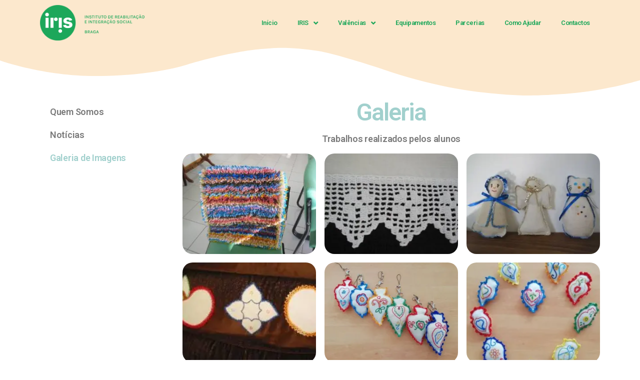

--- FILE ---
content_type: text/css
request_url: https://www.iris.org.pt/wp-content/uploads/elementor/css/post-104.css?ver=1601623511
body_size: 566
content:
.elementor-104 .elementor-element.elementor-element-47b8ca3 > .elementor-shape-top .elementor-shape-fill{fill:#FCE8CD;}.elementor-104 .elementor-element.elementor-element-47b8ca3 > .elementor-shape-top svg{height:102px;}.elementor-104 .elementor-element.elementor-element-47b8ca3{padding:100px 0px 100px 0px;}.elementor-104 .elementor-element.elementor-element-f666ff7 .elementor-menu-toggle{margin:0 auto;}.elementor-104 .elementor-element.elementor-element-f666ff7 .elementor-nav-menu--main .elementor-item:hover,
					.elementor-104 .elementor-element.elementor-element-f666ff7 .elementor-nav-menu--main .elementor-item.elementor-item-active,
					.elementor-104 .elementor-element.elementor-element-f666ff7 .elementor-nav-menu--main .elementor-item.highlighted,
					.elementor-104 .elementor-element.elementor-element-f666ff7 .elementor-nav-menu--main .elementor-item:focus{color:#A1D0CD;}.elementor-104 .elementor-element.elementor-element-f666ff7 .elementor-nav-menu--main .elementor-item.elementor-item-active{color:#A1D0CD;}.elementor-104 .elementor-element.elementor-element-715c044{text-align:center;}.elementor-104 .elementor-element.elementor-element-715c044 .elementor-heading-title{color:#A1D0CD;}.elementor-104 .elementor-element.elementor-element-e969bb2{text-align:center;}.elementor-104 .elementor-element.elementor-element-e969bb2 .elementor-heading-title{color:#7A7A7A;}.elementor-104 .elementor-element.elementor-element-a455c07{--image-border-width:0px;--image-border-radius:20px;--image-transition-duration:1454ms;--overlay-transition-duration:800ms;--content-text-align:center;--content-padding:20px;--content-transition-duration:800ms;--content-transition-delay:800ms;}.elementor-104 .elementor-element.elementor-element-a455c07 .e-gallery-item:hover .elementor-gallery-item__overlay{background-color:rgba(0,0,0,0.5);}@media(min-width:768px){.elementor-104 .elementor-element.elementor-element-7111ff7{width:25%;}.elementor-104 .elementor-element.elementor-element-0fcc519{width:75%;}}@media(max-width:1024px) and (min-width:768px){.elementor-104 .elementor-element.elementor-element-0fcc519{width:100%;}}@media(max-width:767px){.elementor-104 .elementor-element.elementor-element-0fcc519{width:100%;}}/* Start custom CSS for gallery, class: .elementor-element-a455c07 */.elementor-slideshow__title {
    display: none;
}/* End custom CSS */

--- FILE ---
content_type: text/css
request_url: https://www.iris.org.pt/wp-content/uploads/elementor/css/post-12.css?ver=1601540247
body_size: 795
content:
.elementor-12 .elementor-element.elementor-element-3c7d68e:not(.elementor-motion-effects-element-type-background), .elementor-12 .elementor-element.elementor-element-3c7d68e > .elementor-motion-effects-container > .elementor-motion-effects-layer{background-color:#FCE8CD;}.elementor-12 .elementor-element.elementor-element-3c7d68e{transition:background 0.3s, border 0.3s, border-radius 0.3s, box-shadow 0.3s;margin-top:0px;margin-bottom:0px;padding:0px 0px 0px 0px;}.elementor-12 .elementor-element.elementor-element-3c7d68e > .elementor-background-overlay{transition:background 0.3s, border-radius 0.3s, opacity 0.3s;}.elementor-bc-flex-widget .elementor-12 .elementor-element.elementor-element-4162b15.elementor-column .elementor-column-wrap{align-items:center;}.elementor-12 .elementor-element.elementor-element-4162b15.elementor-column.elementor-element[data-element_type="column"] > .elementor-column-wrap.elementor-element-populated > .elementor-widget-wrap{align-content:center;align-items:center;}.elementor-12 .elementor-element.elementor-element-4162b15:not(.elementor-motion-effects-element-type-background) > .elementor-column-wrap, .elementor-12 .elementor-element.elementor-element-4162b15 > .elementor-column-wrap > .elementor-motion-effects-container > .elementor-motion-effects-layer{background-color:#FCE8CD;}.elementor-12 .elementor-element.elementor-element-4162b15 > .elementor-element-populated{transition:background 0.3s, border 0.3s, border-radius 0.3s, box-shadow 0.3s;}.elementor-12 .elementor-element.elementor-element-4162b15 > .elementor-element-populated > .elementor-background-overlay{transition:background 0.3s, border-radius 0.3s, opacity 0.3s;}.elementor-bc-flex-widget .elementor-12 .elementor-element.elementor-element-b18eddd.elementor-column .elementor-column-wrap{align-items:center;}.elementor-12 .elementor-element.elementor-element-b18eddd.elementor-column.elementor-element[data-element_type="column"] > .elementor-column-wrap.elementor-element-populated > .elementor-widget-wrap{align-content:center;align-items:center;}.elementor-12 .elementor-element.elementor-element-b18eddd:not(.elementor-motion-effects-element-type-background) > .elementor-column-wrap, .elementor-12 .elementor-element.elementor-element-b18eddd > .elementor-column-wrap > .elementor-motion-effects-container > .elementor-motion-effects-layer{background-color:#FCE8CD;}.elementor-12 .elementor-element.elementor-element-b18eddd > .elementor-element-populated{transition:background 0.3s, border 0.3s, border-radius 0.3s, box-shadow 0.3s;}.elementor-12 .elementor-element.elementor-element-b18eddd > .elementor-element-populated > .elementor-background-overlay{transition:background 0.3s, border-radius 0.3s, opacity 0.3s;}.elementor-12 .elementor-element.elementor-element-43a0b4e .elementor-menu-toggle{margin-left:auto;background-color:#1CA75A;font-size:20px;border-width:1px;border-radius:100px;}.elementor-12 .elementor-element.elementor-element-43a0b4e .elementor-nav-menu .elementor-item{font-size:13px;letter-spacing:-0.5px;}.elementor-12 .elementor-element.elementor-element-43a0b4e .elementor-nav-menu--main .elementor-item{color:#1CA75A;}.elementor-12 .elementor-element.elementor-element-43a0b4e .elementor-nav-menu--main .elementor-item:hover,
					.elementor-12 .elementor-element.elementor-element-43a0b4e .elementor-nav-menu--main .elementor-item.elementor-item-active,
					.elementor-12 .elementor-element.elementor-element-43a0b4e .elementor-nav-menu--main .elementor-item.highlighted,
					.elementor-12 .elementor-element.elementor-element-43a0b4e .elementor-nav-menu--main .elementor-item:focus{color:#A1C771;}.elementor-12 .elementor-element.elementor-element-43a0b4e .elementor-nav-menu--main .elementor-item.elementor-item-active{color:#A1C771;}.elementor-12 .elementor-element.elementor-element-43a0b4e .elementor-nav-menu--dropdown a, .elementor-12 .elementor-element.elementor-element-43a0b4e .elementor-menu-toggle{color:#1CA75A;}.elementor-12 .elementor-element.elementor-element-43a0b4e .elementor-nav-menu--dropdown{background-color:#FCE8CD;border-style:solid;border-width:0px 1px 1px 1px;border-color:#FFE8C8;}.elementor-12 .elementor-element.elementor-element-43a0b4e .elementor-nav-menu--dropdown a:hover,
					.elementor-12 .elementor-element.elementor-element-43a0b4e .elementor-nav-menu--dropdown a.elementor-item-active,
					.elementor-12 .elementor-element.elementor-element-43a0b4e .elementor-nav-menu--dropdown a.highlighted,
					.elementor-12 .elementor-element.elementor-element-43a0b4e .elementor-menu-toggle:hover{color:#A1C771;}.elementor-12 .elementor-element.elementor-element-43a0b4e .elementor-nav-menu--dropdown a:hover,
					.elementor-12 .elementor-element.elementor-element-43a0b4e .elementor-nav-menu--dropdown a.elementor-item-active,
					.elementor-12 .elementor-element.elementor-element-43a0b4e .elementor-nav-menu--dropdown a.highlighted{background-color:rgba(255, 255, 255, 0);}.elementor-12 .elementor-element.elementor-element-43a0b4e .elementor-nav-menu--dropdown a.elementor-item-active{color:#A1C771;background-color:rgba(0, 0, 0, 0.1);}.elementor-12 .elementor-element.elementor-element-43a0b4e div.elementor-menu-toggle{color:#FFFFFF;}.elementor-12 .elementor-element.elementor-element-43a0b4e div.elementor-menu-toggle:hover{color:#FFFFFF;}.elementor-12 .elementor-element.elementor-element-43a0b4e .elementor-menu-toggle:hover{background-color:#1CA75A;}.elementor-12 .elementor-element.elementor-element-43a0b4e > .elementor-widget-container{margin:0px 0px 0px 0px;padding:0px 0px 0px 0px;}@media(min-width:768px){.elementor-12 .elementor-element.elementor-element-4162b15{width:20.108%;}.elementor-12 .elementor-element.elementor-element-b18eddd{width:79.892%;}}@media(max-width:1024px) and (min-width:768px){.elementor-12 .elementor-element.elementor-element-4162b15{width:40%;}.elementor-12 .elementor-element.elementor-element-b18eddd{width:60%;}}

--- FILE ---
content_type: text/css
request_url: https://www.iris.org.pt/wp-content/uploads/elementor/css/post-17.css?ver=1677668360
body_size: 1360
content:
.elementor-17 .elementor-element.elementor-element-a976a7f > .elementor-container{min-height:500px;}.elementor-17 .elementor-element.elementor-element-a976a7f > .elementor-container:after{content:"";min-height:inherit;}.elementor-17 .elementor-element.elementor-element-a976a7f:not(.elementor-motion-effects-element-type-background), .elementor-17 .elementor-element.elementor-element-a976a7f > .elementor-motion-effects-container > .elementor-motion-effects-layer{background-image:url("https://www.iris.org.pt/wp-content/uploads/2020/03/IRIS_Facebook_Capa.jpg");background-position:center center;}.elementor-17 .elementor-element.elementor-element-a976a7f{transition:background 0.3s, border 0.3s, border-radius 0.3s, box-shadow 0.3s;margin-top:0px;margin-bottom:0px;padding:0px 0px 0px 0px;}.elementor-17 .elementor-element.elementor-element-a976a7f > .elementor-background-overlay{transition:background 0.3s, border-radius 0.3s, opacity 0.3s;}.elementor-17 .elementor-element.elementor-element-1004d22b > .elementor-element-populated{margin:0px 0px 0px 0px;padding:0px 0px 0px 0px;}.elementor-17 .elementor-element.elementor-element-7725d76{margin-top:0px;margin-bottom:0px;padding:0px 0px 0px 0px;}.elementor-17 .elementor-element.elementor-element-ceaf5af{text-align:center;}.elementor-17 .elementor-element.elementor-element-68022a1:not(.elementor-motion-effects-element-type-background), .elementor-17 .elementor-element.elementor-element-68022a1 > .elementor-motion-effects-container > .elementor-motion-effects-layer{background-color:#1CA75A;}.elementor-17 .elementor-element.elementor-element-68022a1{transition:background 0.3s, border 0.3s, border-radius 0.3s, box-shadow 0.3s;margin-top:0px;margin-bottom:0px;padding:0px 0px 0px 0px;}.elementor-17 .elementor-element.elementor-element-68022a1 > .elementor-background-overlay{transition:background 0.3s, border-radius 0.3s, opacity 0.3s;}.elementor-17 .elementor-element.elementor-element-49e79a19 .elementor-icon-list-items:not(.elementor-inline-items) .elementor-icon-list-item:not(:last-child){padding-bottom:calc(20px/2);}.elementor-17 .elementor-element.elementor-element-49e79a19 .elementor-icon-list-items:not(.elementor-inline-items) .elementor-icon-list-item:not(:first-child){margin-top:calc(20px/2);}.elementor-17 .elementor-element.elementor-element-49e79a19 .elementor-icon-list-items.elementor-inline-items .elementor-icon-list-item{margin-right:calc(20px/2);margin-left:calc(20px/2);}.elementor-17 .elementor-element.elementor-element-49e79a19 .elementor-icon-list-items.elementor-inline-items{margin-right:calc(-20px/2);margin-left:calc(-20px/2);}body.rtl .elementor-17 .elementor-element.elementor-element-49e79a19 .elementor-icon-list-items.elementor-inline-items .elementor-icon-list-item:after{left:calc(-20px/2);}body:not(.rtl) .elementor-17 .elementor-element.elementor-element-49e79a19 .elementor-icon-list-items.elementor-inline-items .elementor-icon-list-item:after{right:calc(-20px/2);}.elementor-17 .elementor-element.elementor-element-49e79a19 .elementor-icon-list-icon i{color:#A1C771;font-size:14px;}.elementor-17 .elementor-element.elementor-element-49e79a19 .elementor-icon-list-icon svg{fill:#A1C771;width:14px;}.elementor-17 .elementor-element.elementor-element-49e79a19 .elementor-icon-list-text{color:#FFFFFF;padding-left:10px;}.elementor-17 .elementor-element.elementor-element-49e79a19 .elementor-icon-list-item, .elementor-17 .elementor-element.elementor-element-49e79a19 .elementor-icon-list-item a{font-size:14px;font-weight:600;}.elementor-17 .elementor-element.elementor-element-49e79a19 > .elementor-widget-container{margin:0px 0px 0px 0px;padding:0px 0px 0px 0px;}.elementor-17 .elementor-element.elementor-element-49c6f67 > .elementor-element-populated{margin:0px 0px 0px 0px;padding:0px 0px 0px 0px;}.elementor-17 .elementor-element.elementor-element-00a83db{margin-top:0px;margin-bottom:0px;padding:0px 0px 0px 0px;}.elementor-17 .elementor-element.elementor-element-1cfdae7.elementor-column > .elementor-column-wrap > .elementor-widget-wrap{justify-content:flex-end;}.elementor-17 .elementor-element.elementor-element-1cfdae7 > .elementor-column-wrap > .elementor-widget-wrap > .elementor-widget:not(.elementor-widget__width-auto):not(.elementor-widget__width-initial):not(:last-child):not(.elementor-absolute){margin-bottom:0px;}.elementor-17 .elementor-element.elementor-element-1cfdae7 > .elementor-element-populated{margin:0px 0px 0px 0px;padding:0px 0px 0px 0px;}.elementor-17 .elementor-element.elementor-element-5fde631{text-align:right;}.elementor-17 .elementor-element.elementor-element-5fde631 .elementor-heading-title{color:#FFFFFF;font-size:14px;font-weight:600;line-height:1.5em;text-shadow:0px 0px 3px rgba(0,0,0,0.3);}.elementor-17 .elementor-element.elementor-element-5fde631 > .elementor-widget-container{margin:10px 10px 10px 10px;padding:0px 0px 0px 0px;}.elementor-17 .elementor-element.elementor-element-20c7d1f.elementor-column > .elementor-column-wrap > .elementor-widget-wrap{justify-content:flex-start;}.elementor-17 .elementor-element.elementor-element-20c7d1f > .elementor-column-wrap > .elementor-widget-wrap > .elementor-widget:not(.elementor-widget__width-auto):not(.elementor-widget__width-initial):not(:last-child):not(.elementor-absolute){margin-bottom:0px;}.elementor-17 .elementor-element.elementor-element-20c7d1f > .elementor-element-populated{margin:0px 0px 0px 0px;padding:0px 0px 0px 0px;}.elementor-17 .elementor-element.elementor-element-a1521e3 .elementor-repeater-item-697026f.elementor-social-icon{background-color:#A1D0CD;}.elementor-17 .elementor-element.elementor-element-a1521e3 .elementor-repeater-item-697026f.elementor-social-icon i{color:#FFFFFF;}.elementor-17 .elementor-element.elementor-element-a1521e3 .elementor-repeater-item-697026f.elementor-social-icon svg{fill:#FFFFFF;}.elementor-17 .elementor-element.elementor-element-a1521e3{--grid-template-columns:repeat(0, auto);--grid-column-gap:5px;--grid-side-margin:5px;--grid-row-gap:0px;--grid-bottom-margin:0px;}.elementor-17 .elementor-element.elementor-element-a1521e3 .elementor-widget-container{justify-content:flex-end;}.elementor-17 .elementor-element.elementor-element-a1521e3 .elementor-social-icon{font-size:12px;}.elementor-17 .elementor-element.elementor-element-a1521e3 > .elementor-widget-container{margin:8px 8px 8px 8px;}@media(max-width:1024px){.elementor-17 .elementor-element.elementor-element-a976a7f > .elementor-container{min-height:311px;}.elementor-17 .elementor-element.elementor-element-a976a7f > .elementor-container:after{content:"";min-height:inherit;}.elementor-17 .elementor-element.elementor-element-a976a7f:not(.elementor-motion-effects-element-type-background), .elementor-17 .elementor-element.elementor-element-a976a7f > .elementor-motion-effects-container > .elementor-motion-effects-layer{background-size:cover;}.elementor-17 .elementor-element.elementor-element-1004d22b > .elementor-element-populated{margin:50px 0px 35px 0px;}.elementor-17 .elementor-element.elementor-element-49e79a19 .elementor-icon-list-items:not(.elementor-inline-items) .elementor-icon-list-item:not(:last-child){padding-bottom:calc(30px/2);}.elementor-17 .elementor-element.elementor-element-49e79a19 .elementor-icon-list-items:not(.elementor-inline-items) .elementor-icon-list-item:not(:first-child){margin-top:calc(30px/2);}.elementor-17 .elementor-element.elementor-element-49e79a19 .elementor-icon-list-items.elementor-inline-items .elementor-icon-list-item{margin-right:calc(30px/2);margin-left:calc(30px/2);}.elementor-17 .elementor-element.elementor-element-49e79a19 .elementor-icon-list-items.elementor-inline-items{margin-right:calc(-30px/2);margin-left:calc(-30px/2);}body.rtl .elementor-17 .elementor-element.elementor-element-49e79a19 .elementor-icon-list-items.elementor-inline-items .elementor-icon-list-item:after{left:calc(-30px/2);}body:not(.rtl) .elementor-17 .elementor-element.elementor-element-49e79a19 .elementor-icon-list-items.elementor-inline-items .elementor-icon-list-item:after{right:calc(-30px/2);}.elementor-17 .elementor-element.elementor-element-49e79a19 .elementor-icon-list-icon{text-align:center;}.elementor-17 .elementor-element.elementor-element-5fde631{text-align:center;}}@media(max-width:767px){.elementor-17 .elementor-element.elementor-element-a976a7f > .elementor-container{min-height:303px;}.elementor-17 .elementor-element.elementor-element-a976a7f > .elementor-container:after{content:"";min-height:inherit;}.elementor-17 .elementor-element.elementor-element-a976a7f:not(.elementor-motion-effects-element-type-background), .elementor-17 .elementor-element.elementor-element-a976a7f > .elementor-motion-effects-container > .elementor-motion-effects-layer{background-size:cover;}.elementor-17 .elementor-element.elementor-element-1004d22b > .elementor-element-populated{margin:0px 0px 0px 0px;padding:12px 12px 12px 12px;}.elementor-17 .elementor-element.elementor-element-49e79a19 > .elementor-widget-container{margin:0px 0px 0px 0px;padding:0px 0px 0px 0px;}.elementor-17 .elementor-element.elementor-element-5fde631{text-align:center;}.elementor-17 .elementor-element.elementor-element-a1521e3 .elementor-widget-container{justify-content:center;}}@media(min-width:768px){.elementor-17 .elementor-element.elementor-element-2c64079{width:50.341%;}.elementor-17 .elementor-element.elementor-element-49c6f67{width:49.659%;}.elementor-17 .elementor-element.elementor-element-1cfdae7{width:85%;}.elementor-17 .elementor-element.elementor-element-20c7d1f{width:15%;}}@media(max-width:1024px) and (min-width:768px){.elementor-17 .elementor-element.elementor-element-1cfdae7{width:80%;}.elementor-17 .elementor-element.elementor-element-20c7d1f{width:20%;}}/* Start custom CSS for icon-list, class: .elementor-element-49e79a19 */.elementor-17 .elementor-element.elementor-element-49e79a19 {
    text-shadow: 0px 0px 3px rgba(0,0,0,0.3);
}/* End custom CSS */
/* Start custom CSS for social-icons, class: .elementor-element-a1521e3 */.elementor-social-icon{
    -webkit-box-shadow: 0px 0px 7px 3px rgba(0,0,0,0.35)!important;
-moz-box-shadow: 0px 0px 7px 3px rgba(0,0,0,0.35)!important;
box-shadow: 0px 0px 7px 3px rgba(0,0,0,0.35)!important;
}/* End custom CSS */